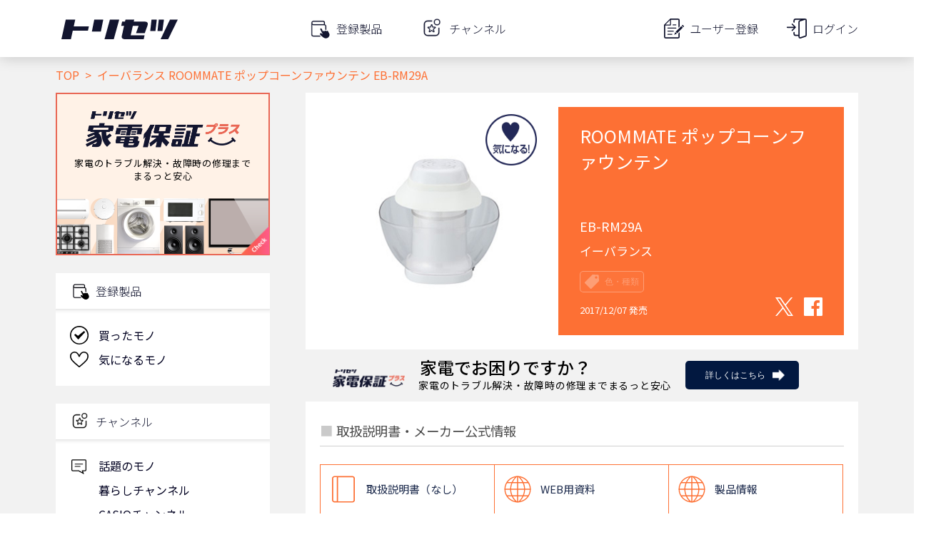

--- FILE ---
content_type: text/html; charset=utf-8
request_url: https://torisetsu.biz/products/0000260044/
body_size: 2688
content:
<!DOCTYPE html>
<html lang="ja">
<head>
    <meta charset="UTF-8">
    <meta name="viewport" content="width=device-width">

    <style type="text/css">
     @font-face {
         font-family: 'icomoon';
         src: url('/static/fonts/icomoon.eot?a788kp');
         src: url('/static/fonts/icomoon.eot?a788kp#iefix') format('embedded-opentype'),
         url('/static/fonts/icomoon.ttf?a788kp') format('truetype'),
         url('/static/fonts/icomoon.woff?a788kp') format('woff'),
         url('/static/fonts/icomoon.svg?a788kp#icomoon') format('svg');
         font-weight: normal;
         font-style: normal;
     }

     [class^="icon-"], [class*=" icon-"] {
         /* use !important to prevent issues with browser extensions that change fonts */
         font-family: 'icomoon' !important;
         speak: none;
         font-style: normal;
         font-weight: normal;
         font-variant: normal;
         text-transform: none;
         line-height: 1;

         /* Better Font Rendering =========== */
         -webkit-font-smoothing: antialiased;
         -moz-osx-font-smoothing: grayscale;
     }
    </style>

    
    <!-- Global site tag (gtag.js) - Google Analytics & Google Tag Manager -->
    <script async src="https://www.googletagmanager.com/gtag/js?id=G-YMYZVK96ZC"></script>
<script>
  window.dataLayer = window.dataLayer || [];
  function gtag(){dataLayer.push(arguments);}
  gtag('js', new Date());

  gtag('config', 'G-YMYZVK96ZC', {
      
      
      app_name: 'torisetsu',
      app_version: '18.0.2025120801',
      app_platform: 'webapp',
      custom_map: {
          dimension1: 'user_id'
      },
      
  });
</script>


<!-- Google Tag Manager -->
<script>(function(w,d,s,l,i){w[l]=w[l]||[];w[l].push({'gtm.start':
new Date().getTime(),event:'gtm.js'});var f=d.getElementsByTagName(s)[0],
j=d.createElement(s),dl=l!='dataLayer'?'&l='+l:'';j.async=true;j.src=
'https://www.googletagmanager.com/gtm.js?id='+i+dl;f.parentNode.insertBefore(j,f);
})(window,document,'script','dataLayer','GTM-5RT5XP');
</script>
<!-- End Google Tag Manager -->


    <!-- Global site tag (gtag.js) - Google Analytics & Google Tag Manager -->
    

    <!-- Facebook SDK -->
    <script async defer crossorigin="anonymous" src="https://connect.facebook.net/ja_JP/sdk.js#xfbml=1&version=v5.0"></script>
    <!-- End Facebook SDK -->

    
    <!-- Google Tag Manager -->
    <script>(function(w,d,s,l,i){w[l]=w[l]||[];w[l].push({'gtm.start':
    new Date().getTime(),event:'gtm.js'});var f=d.getElementsByTagName(s)[0],
    j=d.createElement(s),dl=l!='dataLayer'?'&l='+l:'';j.async=true;j.src=
    'https://www.googletagmanager.com/gtm.js?id='+i+dl;f.parentNode.insertBefore(j,f);
    })(window,document,'script','dataLayer','GTM-5RT5XP');</script>
    <!-- End Google Tag Manager -->

    <meta name="apple-itunes-app" content="app-id=1085923883" />
    <meta name="keywords" content="イーバランス,キッチン家電,ROOMMATE ポップコーンファウンテン,EB-RM29A,取扱説明書,説明書,取説,マニュアル,サポート,レビュー,購入" />
    <meta name="description" content="イーバランス キッチン家電 ROOMMATE ポップコーンファウンテン EB-RM29A を詳しく知りたいならまずはココから！取扱説明書・よくあるご質問をはじめとしたメーカー提供情報と、レビュー記事・関連サイト・商品購入サイトを一覧できます。" />
    <meta name="twitter:card" content="summary_large_image" />
    <meta name="twitter:site" content="@torisetsu_biz" />
    <meta name="twitter:app:country" content="JP" />
    <meta name="twitter:app:name:iphone" content="トリセツ" />
    <meta name="twitter:app:name:ipad" content="トリセツ" />
    <meta name="twitter:app:name:googleplay" content="トリセツ" />
    <meta name="twitter:app:id:iphone" content="1085923883" />
    <meta name="twitter:app:id:ipad" content="1085923883" />
    <meta name="twitter:app:id:googleplay" content="com.trygle.instructionmanualapp" />
    <meta name="twitter:card" content="summary_large_image" />
    <meta property="og:title" content="イーバランス ROOMMATE ポップコーンファウンテン EB-RM29A 取扱説明書・レビュー記事 - トリセツ" />
    <meta property="og:description" content="イーバランス キッチン家電 ROOMMATE ポップコーンファウンテン EB-RM29A を詳しく知りたいならまずはココから！取扱説明書・よくあるご質問をはじめとしたメーカー提供情報と、レビュー記事・関連サイト・商品購入サイトを一覧できます。" />
    <meta property="og:url" content="https://torisetsu.biz/products/0000260044/" />
    <meta property="og:site_name" content="トリセツ" />
    <meta property="og:type" content="article" />
    <meta property="og:image" content="https://torisetsu.biz/img/torisetsu/ogp_web.png" />
    <title >イーバランス ROOMMATE ポップコーンファウンテン EB-RM29A 取扱説明書・レビュー記事 - トリセツ</title>
    

    <link rel="icon" href="/img/favicon/favicon.ico">
    <link rel="icon" type="image/png" sizes="16x16" href="/img/favicon/favicon-16x16.png">
    <link rel="icon" type="image/png" sizes="32x32" href="/img/favicon/favicon-32x32.png">
    <link rel="apple-touch-icon" sizes="180x180" href="/img/favicon/apple-touch-icon.png">
    <link rel="manifest" href="/img/favicon/manifest.json" crossorigin="use-credentials">
    <link rel="mask-icon" href="/img/favicon/safari-pinned-tab.svg" color="#12152f">
    <link href="https://fonts.googleapis.com/css2?family=Noto+Sans+JP:wght@100;300;400;500;700;900&display=swap" rel="stylesheet">
    <meta name="msapplication-config" content="img/favicon/browserconfig.xml">
    <meta name="theme-color" content="#12152f">

    
    <script async src="//pagead2.googlesyndication.com/pagead/js/adsbygoogle.js"></script>
    <script>
     (adsbygoogle = window.adsbygoogle || []).push({
         google_ad_client: "ca-pub-2365803236472585",
         enable_page_level_ads: true
     });
    </script>
    <script async src="https://securepubads.g.doubleclick.net/tag/js/gpt.js"></script>
    

    <!-- 配配メールTAG -->
    <script type="text/javascript">
    !function(){var t=Date.now().toString();if(/[?&]hm_ct=2332c414c02682d9b0466dd65249f45f/.test(location.search)){var e=document.createElement("script");e.type="text/javascript",e.src="https://contents-lb01.hm-f.jp/common_tag.js?t="+t,e.async=!0,document.head.appendChild(e)}}();
    
    
    </script>

    
    <script type="application/javascript">
        window.preloadedState = {
            environment: {
                clientVersion: {
                    app: "torisetsu",
                    platform: "webapp",
                    version: "18.0.2025120801",
                },
                appPlatform: "webapp",
                csrfToken: "U2ixrSvkxo80lBIzzTBKrSYxxqfSXnZXyqaPP7ONfhwOmyThZwrbXtIqCCWAWi1b",
                production: "True",
                navigationHidden: "False",
                profile: {"user_id": "", "auths": [], "nickname": "", "gender": "", "birth_year": "", "province": "", "family_conf1": "", "family_conf2": "", "job_category": "", "read_only": false, "access_key": "", "is_signed_in": false, "registered_at": "", "switchable_user": [], "status_list": []},
            },
        };
    </script>
    <script defer src="/static/lib/web.js?version=18.0.2025120801"></script>

</head>

<body>
    
    <!-- Google Tag Manager (noscript) -->
    <noscript><iframe src="https://www.googletagmanager.com/ns.html?id=GTM-5RT5XP"
    height="0" width="0" style="display:none;visibility:hidden"></iframe></noscript>
    <!-- End Google Tag Manager (noscript) -->
    

    
    <!-- Google Tag Manager (noscript) -->
    <noscript><iframe src="https://www.googletagmanager.com/ns.html?id=GTM-5RT5XP"
    height="0" width="0" style="display:none;visibility:hidden"></iframe></noscript>
    <!-- End Google Tag Manager (noscript) -->

    <div id="contents_main" data-csrf-token="U2ixrSvkxo80lBIzzTBKrSYxxqfSXnZXyqaPP7ONfhwOmyThZwrbXtIqCCWAWi1b" data-production="True" data-platform="webapp"></div>

</body>

</html>



--- FILE ---
content_type: text/html; charset=utf-8
request_url: https://www.google.com/recaptcha/api2/aframe
body_size: 113
content:
<!DOCTYPE HTML><html><head><meta http-equiv="content-type" content="text/html; charset=UTF-8"></head><body><script nonce="ohuVm_sAJeMYa2lGkkIU3A">/** Anti-fraud and anti-abuse applications only. See google.com/recaptcha */ try{var clients={'sodar':'https://pagead2.googlesyndication.com/pagead/sodar?'};window.addEventListener("message",function(a){try{if(a.source===window.parent){var b=JSON.parse(a.data);var c=clients[b['id']];if(c){var d=document.createElement('img');d.src=c+b['params']+'&rc='+(localStorage.getItem("rc::a")?sessionStorage.getItem("rc::b"):"");window.document.body.appendChild(d);sessionStorage.setItem("rc::e",parseInt(sessionStorage.getItem("rc::e")||0)+1);localStorage.setItem("rc::h",'1768646627879');}}}catch(b){}});window.parent.postMessage("_grecaptcha_ready", "*");}catch(b){}</script></body></html>